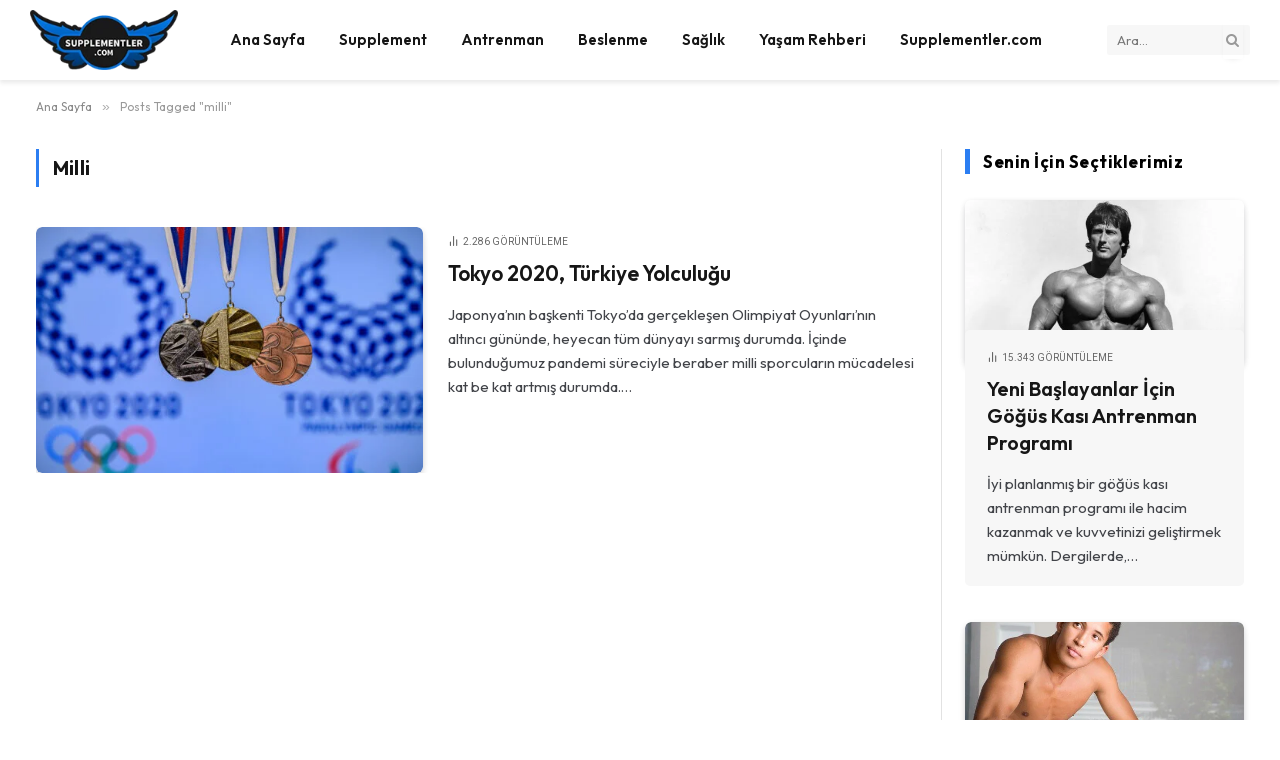

--- FILE ---
content_type: text/html; charset=UTF-8
request_url: https://blog.supplementler.com/etiketler/milli/
body_size: 14721
content:
<!DOCTYPE html>
<html dir="ltr" lang="tr" prefix="og: https://ogp.me/ns#" class="s-light site-s-light">

<head>

	<meta charset="UTF-8" />
	<meta name="viewport" content="width=device-width, initial-scale=1" />
	<title>milli | Supplementler Blog</title><link rel="preload" as="font" href="https://blog.supplementler.com/wp-content/themes/smart-mag/css/icons/fonts/ts-icons.woff2?v3.2" type="font/woff2" crossorigin="anonymous" />

		<!-- All in One SEO 4.9.3 - aioseo.com -->
	<meta name="robots" content="noindex, max-image-preview:large" />
	<meta name="google-site-verification" content="pX5035ynHq4ZB5qEmYJ-zOLveiMq_yRVVq06ZO_EhoE" />
	<link rel="canonical" href="https://blog.supplementler.com/etiketler/milli/" />
	<meta name="generator" content="All in One SEO (AIOSEO) 4.9.3" />
		<script type="application/ld+json" class="aioseo-schema">
			{"@context":"https:\/\/schema.org","@graph":[{"@type":"BreadcrumbList","@id":"https:\/\/blog.supplementler.com\/etiketler\/milli\/#breadcrumblist","itemListElement":[{"@type":"ListItem","@id":"https:\/\/blog.supplementler.com#listItem","position":1,"name":"Ev","item":"https:\/\/blog.supplementler.com","nextItem":{"@type":"ListItem","@id":"https:\/\/blog.supplementler.com\/etiketler\/milli\/#listItem","name":"milli"}},{"@type":"ListItem","@id":"https:\/\/blog.supplementler.com\/etiketler\/milli\/#listItem","position":2,"name":"milli","previousItem":{"@type":"ListItem","@id":"https:\/\/blog.supplementler.com#listItem","name":"Ev"}}]},{"@type":"CollectionPage","@id":"https:\/\/blog.supplementler.com\/etiketler\/milli\/#collectionpage","url":"https:\/\/blog.supplementler.com\/etiketler\/milli\/","name":"milli | Supplementler Blog","inLanguage":"tr-TR","isPartOf":{"@id":"https:\/\/blog.supplementler.com\/#website"},"breadcrumb":{"@id":"https:\/\/blog.supplementler.com\/etiketler\/milli\/#breadcrumblist"}},{"@type":"Organization","@id":"https:\/\/blog.supplementler.com\/#organization","name":"Supplementler Blog","description":"Fitness ve Sa\u011fl\u0131kl\u0131 Ya\u015fam Rehberi","url":"https:\/\/blog.supplementler.com\/","logo":{"@type":"ImageObject","url":"https:\/\/blogsupplementler.mncdn.com\/wp-content\/uploads\/2017\/12\/logo-black.png","@id":"https:\/\/blog.supplementler.com\/etiketler\/milli\/#organizationLogo","width":195,"height":79},"image":{"@id":"https:\/\/blog.supplementler.com\/etiketler\/milli\/#organizationLogo"},"sameAs":["https:\/\/instagram.com\/","https:\/\/pinterest.com\/","https:\/\/youtube.com\/","https:\/\/linkedin.com\/in\/"]},{"@type":"WebSite","@id":"https:\/\/blog.supplementler.com\/#website","url":"https:\/\/blog.supplementler.com\/","name":"Supplementler Blog","description":"Fitness ve Sa\u011fl\u0131kl\u0131 Ya\u015fam Rehberi","inLanguage":"tr-TR","publisher":{"@id":"https:\/\/blog.supplementler.com\/#organization"}}]}
		</script>
		<!-- All in One SEO -->

<link rel='dns-prefetch' href='//fonts.googleapis.com' />
<link rel="alternate" type="application/rss+xml" title="Supplementler Blog &raquo; akışı" href="https://blog.supplementler.com/feed/" />
<link rel="alternate" type="application/rss+xml" title="Supplementler Blog &raquo; yorum akışı" href="https://blog.supplementler.com/comments/feed/" />
<link rel="alternate" type="application/rss+xml" title="Supplementler Blog &raquo; milli etiket akışı" href="https://blog.supplementler.com/etiketler/milli/feed/" />
<style id='wp-img-auto-sizes-contain-inline-css' type='text/css'>
img:is([sizes=auto i],[sizes^="auto," i]){contain-intrinsic-size:3000px 1500px}
/*# sourceURL=wp-img-auto-sizes-contain-inline-css */
</style>
<style id='wp-emoji-styles-inline-css' type='text/css'>

	img.wp-smiley, img.emoji {
		display: inline !important;
		border: none !important;
		box-shadow: none !important;
		height: 1em !important;
		width: 1em !important;
		margin: 0 0.07em !important;
		vertical-align: -0.1em !important;
		background: none !important;
		padding: 0 !important;
	}
/*# sourceURL=wp-emoji-styles-inline-css */
</style>
<link rel='stylesheet' id='wp-block-library-css' href='https://blogsupplementler.mncdn.com/wp-includes/css/dist/block-library/style.min.css?ver=6.9' type='text/css' media='all' />
<style id='classic-theme-styles-inline-css' type='text/css'>
/*! This file is auto-generated */
.wp-block-button__link{color:#fff;background-color:#32373c;border-radius:9999px;box-shadow:none;text-decoration:none;padding:calc(.667em + 2px) calc(1.333em + 2px);font-size:1.125em}.wp-block-file__button{background:#32373c;color:#fff;text-decoration:none}
/*# sourceURL=//blogsupplementler.mncdn.com/wp-includes/css/classic-themes.min.css */
</style>
<link rel='stylesheet' id='aioseo/css/src/vue/standalone/blocks/table-of-contents/global.scss-css' href='https://blogsupplementler.mncdn.com/wp-content/plugins/all-in-one-seo-pack/dist/Lite/assets/css/table-of-contents/global.e90f6d47.css?ver=4.9.3' type='text/css' media='all' />
<style id='global-styles-inline-css' type='text/css'>
:root{--wp--preset--aspect-ratio--square: 1;--wp--preset--aspect-ratio--4-3: 4/3;--wp--preset--aspect-ratio--3-4: 3/4;--wp--preset--aspect-ratio--3-2: 3/2;--wp--preset--aspect-ratio--2-3: 2/3;--wp--preset--aspect-ratio--16-9: 16/9;--wp--preset--aspect-ratio--9-16: 9/16;--wp--preset--color--black: #000000;--wp--preset--color--cyan-bluish-gray: #abb8c3;--wp--preset--color--white: #ffffff;--wp--preset--color--pale-pink: #f78da7;--wp--preset--color--vivid-red: #cf2e2e;--wp--preset--color--luminous-vivid-orange: #ff6900;--wp--preset--color--luminous-vivid-amber: #fcb900;--wp--preset--color--light-green-cyan: #7bdcb5;--wp--preset--color--vivid-green-cyan: #00d084;--wp--preset--color--pale-cyan-blue: #8ed1fc;--wp--preset--color--vivid-cyan-blue: #0693e3;--wp--preset--color--vivid-purple: #9b51e0;--wp--preset--gradient--vivid-cyan-blue-to-vivid-purple: linear-gradient(135deg,rgb(6,147,227) 0%,rgb(155,81,224) 100%);--wp--preset--gradient--light-green-cyan-to-vivid-green-cyan: linear-gradient(135deg,rgb(122,220,180) 0%,rgb(0,208,130) 100%);--wp--preset--gradient--luminous-vivid-amber-to-luminous-vivid-orange: linear-gradient(135deg,rgb(252,185,0) 0%,rgb(255,105,0) 100%);--wp--preset--gradient--luminous-vivid-orange-to-vivid-red: linear-gradient(135deg,rgb(255,105,0) 0%,rgb(207,46,46) 100%);--wp--preset--gradient--very-light-gray-to-cyan-bluish-gray: linear-gradient(135deg,rgb(238,238,238) 0%,rgb(169,184,195) 100%);--wp--preset--gradient--cool-to-warm-spectrum: linear-gradient(135deg,rgb(74,234,220) 0%,rgb(151,120,209) 20%,rgb(207,42,186) 40%,rgb(238,44,130) 60%,rgb(251,105,98) 80%,rgb(254,248,76) 100%);--wp--preset--gradient--blush-light-purple: linear-gradient(135deg,rgb(255,206,236) 0%,rgb(152,150,240) 100%);--wp--preset--gradient--blush-bordeaux: linear-gradient(135deg,rgb(254,205,165) 0%,rgb(254,45,45) 50%,rgb(107,0,62) 100%);--wp--preset--gradient--luminous-dusk: linear-gradient(135deg,rgb(255,203,112) 0%,rgb(199,81,192) 50%,rgb(65,88,208) 100%);--wp--preset--gradient--pale-ocean: linear-gradient(135deg,rgb(255,245,203) 0%,rgb(182,227,212) 50%,rgb(51,167,181) 100%);--wp--preset--gradient--electric-grass: linear-gradient(135deg,rgb(202,248,128) 0%,rgb(113,206,126) 100%);--wp--preset--gradient--midnight: linear-gradient(135deg,rgb(2,3,129) 0%,rgb(40,116,252) 100%);--wp--preset--font-size--small: 13px;--wp--preset--font-size--medium: 20px;--wp--preset--font-size--large: 36px;--wp--preset--font-size--x-large: 42px;--wp--preset--spacing--20: 0.44rem;--wp--preset--spacing--30: 0.67rem;--wp--preset--spacing--40: 1rem;--wp--preset--spacing--50: 1.5rem;--wp--preset--spacing--60: 2.25rem;--wp--preset--spacing--70: 3.38rem;--wp--preset--spacing--80: 5.06rem;--wp--preset--shadow--natural: 6px 6px 9px rgba(0, 0, 0, 0.2);--wp--preset--shadow--deep: 12px 12px 50px rgba(0, 0, 0, 0.4);--wp--preset--shadow--sharp: 6px 6px 0px rgba(0, 0, 0, 0.2);--wp--preset--shadow--outlined: 6px 6px 0px -3px rgb(255, 255, 255), 6px 6px rgb(0, 0, 0);--wp--preset--shadow--crisp: 6px 6px 0px rgb(0, 0, 0);}:where(.is-layout-flex){gap: 0.5em;}:where(.is-layout-grid){gap: 0.5em;}body .is-layout-flex{display: flex;}.is-layout-flex{flex-wrap: wrap;align-items: center;}.is-layout-flex > :is(*, div){margin: 0;}body .is-layout-grid{display: grid;}.is-layout-grid > :is(*, div){margin: 0;}:where(.wp-block-columns.is-layout-flex){gap: 2em;}:where(.wp-block-columns.is-layout-grid){gap: 2em;}:where(.wp-block-post-template.is-layout-flex){gap: 1.25em;}:where(.wp-block-post-template.is-layout-grid){gap: 1.25em;}.has-black-color{color: var(--wp--preset--color--black) !important;}.has-cyan-bluish-gray-color{color: var(--wp--preset--color--cyan-bluish-gray) !important;}.has-white-color{color: var(--wp--preset--color--white) !important;}.has-pale-pink-color{color: var(--wp--preset--color--pale-pink) !important;}.has-vivid-red-color{color: var(--wp--preset--color--vivid-red) !important;}.has-luminous-vivid-orange-color{color: var(--wp--preset--color--luminous-vivid-orange) !important;}.has-luminous-vivid-amber-color{color: var(--wp--preset--color--luminous-vivid-amber) !important;}.has-light-green-cyan-color{color: var(--wp--preset--color--light-green-cyan) !important;}.has-vivid-green-cyan-color{color: var(--wp--preset--color--vivid-green-cyan) !important;}.has-pale-cyan-blue-color{color: var(--wp--preset--color--pale-cyan-blue) !important;}.has-vivid-cyan-blue-color{color: var(--wp--preset--color--vivid-cyan-blue) !important;}.has-vivid-purple-color{color: var(--wp--preset--color--vivid-purple) !important;}.has-black-background-color{background-color: var(--wp--preset--color--black) !important;}.has-cyan-bluish-gray-background-color{background-color: var(--wp--preset--color--cyan-bluish-gray) !important;}.has-white-background-color{background-color: var(--wp--preset--color--white) !important;}.has-pale-pink-background-color{background-color: var(--wp--preset--color--pale-pink) !important;}.has-vivid-red-background-color{background-color: var(--wp--preset--color--vivid-red) !important;}.has-luminous-vivid-orange-background-color{background-color: var(--wp--preset--color--luminous-vivid-orange) !important;}.has-luminous-vivid-amber-background-color{background-color: var(--wp--preset--color--luminous-vivid-amber) !important;}.has-light-green-cyan-background-color{background-color: var(--wp--preset--color--light-green-cyan) !important;}.has-vivid-green-cyan-background-color{background-color: var(--wp--preset--color--vivid-green-cyan) !important;}.has-pale-cyan-blue-background-color{background-color: var(--wp--preset--color--pale-cyan-blue) !important;}.has-vivid-cyan-blue-background-color{background-color: var(--wp--preset--color--vivid-cyan-blue) !important;}.has-vivid-purple-background-color{background-color: var(--wp--preset--color--vivid-purple) !important;}.has-black-border-color{border-color: var(--wp--preset--color--black) !important;}.has-cyan-bluish-gray-border-color{border-color: var(--wp--preset--color--cyan-bluish-gray) !important;}.has-white-border-color{border-color: var(--wp--preset--color--white) !important;}.has-pale-pink-border-color{border-color: var(--wp--preset--color--pale-pink) !important;}.has-vivid-red-border-color{border-color: var(--wp--preset--color--vivid-red) !important;}.has-luminous-vivid-orange-border-color{border-color: var(--wp--preset--color--luminous-vivid-orange) !important;}.has-luminous-vivid-amber-border-color{border-color: var(--wp--preset--color--luminous-vivid-amber) !important;}.has-light-green-cyan-border-color{border-color: var(--wp--preset--color--light-green-cyan) !important;}.has-vivid-green-cyan-border-color{border-color: var(--wp--preset--color--vivid-green-cyan) !important;}.has-pale-cyan-blue-border-color{border-color: var(--wp--preset--color--pale-cyan-blue) !important;}.has-vivid-cyan-blue-border-color{border-color: var(--wp--preset--color--vivid-cyan-blue) !important;}.has-vivid-purple-border-color{border-color: var(--wp--preset--color--vivid-purple) !important;}.has-vivid-cyan-blue-to-vivid-purple-gradient-background{background: var(--wp--preset--gradient--vivid-cyan-blue-to-vivid-purple) !important;}.has-light-green-cyan-to-vivid-green-cyan-gradient-background{background: var(--wp--preset--gradient--light-green-cyan-to-vivid-green-cyan) !important;}.has-luminous-vivid-amber-to-luminous-vivid-orange-gradient-background{background: var(--wp--preset--gradient--luminous-vivid-amber-to-luminous-vivid-orange) !important;}.has-luminous-vivid-orange-to-vivid-red-gradient-background{background: var(--wp--preset--gradient--luminous-vivid-orange-to-vivid-red) !important;}.has-very-light-gray-to-cyan-bluish-gray-gradient-background{background: var(--wp--preset--gradient--very-light-gray-to-cyan-bluish-gray) !important;}.has-cool-to-warm-spectrum-gradient-background{background: var(--wp--preset--gradient--cool-to-warm-spectrum) !important;}.has-blush-light-purple-gradient-background{background: var(--wp--preset--gradient--blush-light-purple) !important;}.has-blush-bordeaux-gradient-background{background: var(--wp--preset--gradient--blush-bordeaux) !important;}.has-luminous-dusk-gradient-background{background: var(--wp--preset--gradient--luminous-dusk) !important;}.has-pale-ocean-gradient-background{background: var(--wp--preset--gradient--pale-ocean) !important;}.has-electric-grass-gradient-background{background: var(--wp--preset--gradient--electric-grass) !important;}.has-midnight-gradient-background{background: var(--wp--preset--gradient--midnight) !important;}.has-small-font-size{font-size: var(--wp--preset--font-size--small) !important;}.has-medium-font-size{font-size: var(--wp--preset--font-size--medium) !important;}.has-large-font-size{font-size: var(--wp--preset--font-size--large) !important;}.has-x-large-font-size{font-size: var(--wp--preset--font-size--x-large) !important;}
:where(.wp-block-post-template.is-layout-flex){gap: 1.25em;}:where(.wp-block-post-template.is-layout-grid){gap: 1.25em;}
:where(.wp-block-term-template.is-layout-flex){gap: 1.25em;}:where(.wp-block-term-template.is-layout-grid){gap: 1.25em;}
:where(.wp-block-columns.is-layout-flex){gap: 2em;}:where(.wp-block-columns.is-layout-grid){gap: 2em;}
:root :where(.wp-block-pullquote){font-size: 1.5em;line-height: 1.6;}
/*# sourceURL=global-styles-inline-css */
</style>
<link rel='stylesheet' id='smartmag-core-css' href='https://blogsupplementler.mncdn.com/wp-content/themes/smart-mag/style.css?ver=10.3.2' type='text/css' media='all' />
<style id='smartmag-core-inline-css' type='text/css'>
:root { --c-main: #2b7ef2;
--c-main-rgb: 43,126,242;
--text-font: "Outfit", system-ui, -apple-system, "Segoe UI", Arial, sans-serif;
--body-font: "Outfit", system-ui, -apple-system, "Segoe UI", Arial, sans-serif;
--main-width: 1480px;
--c-post-meta: #666666;
--c-excerpts: #424449;
--excerpt-size: 15px;
--post-content-gaps: 1.4em; }
.post-title:not(._) { font-weight: 600; }
:root { --wrap-padding: 36px; }
:root { --sidebar-width: 280px; }
.ts-row, .has-el-gap { --sidebar-c-width: calc(var(--sidebar-width) + var(--grid-gutter-h) + var(--sidebar-c-pad)); }
:root { --sidebar-pad: 30px; --sidebar-sep-pad: 30px; }
.smart-head-main { --c-shadow: rgba(114,114,114,0.15); }
.smart-head-main .smart-head-mid { --head-h: 80px; }
.navigation { font-family: var(--body-font); }
.smart-head-main .spc-social { --spc-social-fs: 15px; }
.smart-head-mobile { --search-icon-size: 18px; }
.smart-head-mobile .offcanvas-toggle { transform: scale(.8); }
.upper-footer .block-head .heading { font-family: var(--body-font); }
.post-meta { font-family: "Roboto", system-ui, -apple-system, "Segoe UI", Arial, sans-serif; }
.post-meta .meta-item, .post-meta .text-in { font-size: 10px; font-weight: normal; text-transform: uppercase; }
.post-meta .text-in, .post-meta .post-cat > a { font-size: 10px; }
.post-meta .post-cat > a { font-weight: bold; text-transform: uppercase; }
.s-light .block-wrap.s-dark { --c-post-meta: var(--c-contrast-450); }
.post-meta .post-author > a { color: #595959; }
.s-dark .post-meta .post-author > a { color: #dddddd; }
.post-meta { --p-meta-sep: "\007C"; --p-meta-sep-pad: 7px; }
.post-meta .meta-item:before { transform: scale(1.15); }
.l-post { --media-radius: 6px; }
.cat-labels .category { font-size: 10px; letter-spacing: 0.1em; background-color: var(--c-main); border-radius: 3px; }
.block-head .heading { font-family: var(--body-font); }
.block-head-b .heading { font-family: "Roboto", system-ui, -apple-system, "Segoe UI", Arial, sans-serif; font-size: 19px; font-weight: bold; text-transform: initial; }
.block-head-b { --space-below: 16px; }
.block-head-c { --line-weight: 3px; }
.block-head-c2 { --line-weight: 3px; }
.block-head-f .heading { text-transform: uppercase; }
.block-head-f { --c-border: #ffffff; }
.s-dark .block-head-f { --c-border: #eaeaea; }
.block-head-h { --border-weight: 2px; --c-border: var(--c-main); }
.block-head-i .heading { font-size: 17px; font-weight: bold; }
.block-head-i { --line-weight: 5px; }
.block-head-i .heading { color: #000000; }
.load-button { background-color: var(--c-main); border-radius: 6px; }
.loop-grid .ratio-is-custom { padding-bottom: calc(100% / 1.68); }
.loop-grid-base .post-title { font-size: 18px; }
.loop-grid-sm .post-title { font-size: 17px; }
.has-nums .l-post { --num-font: var(--body-font); }
.has-nums-a .l-post .post-title:before,
.has-nums-b .l-post .content:before { font-size: 26px; font-weight: 500; }
.has-nums-c .l-post .post-title:before,
.has-nums-c .l-post .content:before { font-size: 17px; }
.has-nums:not(.has-nums-c) { --num-color: var(--c-main); }
.has-nums-a .l-post .post-title:before,
.has-nums-b .l-post .content:before { content: counter(ts-loop) "."; }
.loop-list .ratio-is-custom { padding-bottom: calc(100% / 1.575); }
.list-post { --list-p-media-width: 44%; --list-p-media-max-width: 85%; }
.list-post .media:not(i) { --list-p-media-max-width: 44%; }
.loop-small .post-title { font-size: 16px; }
.loop-small .media { width: 36%; max-width: 50%; }
.loop-small .media:not(i) { max-width: 92px; }
.single .featured .ratio-is-custom { padding-bottom: calc(100% / 2); }
.post-meta-single .meta-item, .post-meta-single .text-in { font-size: 11px; }
.entry-content { font-size: 17px; }
.entry-content p { --post-content-gaps: 1.2em; }
.a-wrap-1 { background-color: #02001c; }
@media (min-width: 941px) and (max-width: 1200px) { .ts-row, .has-el-gap { --sidebar-c-width: calc(var(--sidebar-width) + var(--grid-gutter-h) + var(--sidebar-c-pad)); } }
@media (min-width: 768px) and (max-width: 940px) { .ts-contain, .main { padding-left: 35px; padding-right: 35px; }
.layout-boxed-inner { --wrap-padding: 35px; }
:root { --wrap-padding: 35px; } }
@media (max-width: 767px) { .ts-contain, .main { padding-left: 25px; padding-right: 25px; }
.layout-boxed-inner { --wrap-padding: 25px; }
:root { --wrap-padding: 25px; } }
@media (min-width: 940px) and (max-width: 1300px) { :root { --wrap-padding: min(36px, 5vw); } }


/*# sourceURL=smartmag-core-inline-css */
</style>
<link rel='stylesheet' id='smartmag-magnific-popup-css' href='https://blogsupplementler.mncdn.com/wp-content/themes/smart-mag/css/lightbox.css?ver=10.3.2' type='text/css' media='all' />
<link rel='stylesheet' id='smartmag-icons-css' href='https://blogsupplementler.mncdn.com/wp-content/themes/smart-mag/css/icons/icons.css?ver=10.3.2' type='text/css' media='all' />
<link rel='stylesheet' id='smart-mag-child-css' href='https://blogsupplementler.mncdn.com/wp-content/themes/smart-mag-child/style.css?ver=1.0' type='text/css' media='all' />
<link rel='stylesheet' id='smartmag-gfonts-custom-css' href='https://fonts.googleapis.com/css?family=Outfit%3A400%2C500%2C600%2C700%7CRoboto%3A400%2C500%2C600%2C700%2Cbold&#038;display=swap' type='text/css' media='all' />
<script type="9e5c6fdae072a3368dace9fa-text/javascript" src="https://blogsupplementler.mncdn.com/wp-content/plugins/sphere-post-views/assets/js/post-views.js?ver=1.0.1" id="sphere-post-views-js"></script>
<script type="9e5c6fdae072a3368dace9fa-text/javascript" id="sphere-post-views-js-after">
/* <![CDATA[ */
var Sphere_PostViews = {"ajaxUrl":"https:\/\/blog.supplementler.com\/wp-admin\/admin-ajax.php?sphere_post_views=1","sampling":0,"samplingRate":10,"repeatCountDelay":0,"postID":false,"token":"0cc74d0892"}
//# sourceURL=sphere-post-views-js-after
/* ]]> */
</script>
<script type="9e5c6fdae072a3368dace9fa-text/javascript" src="https://blogsupplementler.mncdn.com/wp-includes/js/jquery/jquery.min.js?ver=3.7.1" id="jquery-core-js"></script>
<script type="9e5c6fdae072a3368dace9fa-text/javascript" src="https://blogsupplementler.mncdn.com/wp-includes/js/jquery/jquery-migrate.min.js?ver=3.4.1" id="jquery-migrate-js"></script>
<link rel="https://api.w.org/" href="https://blog.supplementler.com/wp-json/" /><link rel="alternate" title="JSON" type="application/json" href="https://blog.supplementler.com/wp-json/wp/v2/tags/1296" /><link rel="EditURI" type="application/rsd+xml" title="RSD" href="https://blog.supplementler.com/xmlrpc.php?rsd" />
<meta name="generator" content="WordPress 6.9" />
<meta name="robots" content="noindex, follow">
    <!-- Google Tag Manager -->
    <script type="9e5c6fdae072a3368dace9fa-text/javascript">
    (function(w,d,s,l,i){
        w[l]=w[l]||[];
        w[l].push({'gtm.start': new Date().getTime(),event:'gtm.js'});
        var f=d.getElementsByTagName(s)[0],
            j=d.createElement(s),
            dl=l!='dataLayer'?'&l='+l:'';
        j.async=true;
        j.src='https://www.googletagmanager.com/gtm.js?id='+i+dl;
        f.parentNode.insertBefore(j,f);
    })(window,document,'script','dataLayer','GTM-TQH8M5H');
    </script>
    <!-- End Google Tag Manager -->
    
		<script type="9e5c6fdae072a3368dace9fa-text/javascript">
		var BunyadSchemeKey = 'bunyad-scheme';
		(() => {
			const d = document.documentElement;
			const c = d.classList;
			var scheme = localStorage.getItem(BunyadSchemeKey);
			
			if (scheme) {
				d.dataset.origClass = c;
				scheme === 'dark' ? c.remove('s-light', 'site-s-light') : c.remove('s-dark', 'site-s-dark');
				c.add('site-s-' + scheme, 's-' + scheme);
			}
		})();
		</script>
		<meta name="generator" content="Elementor 3.34.1; features: e_font_icon_svg, additional_custom_breakpoints; settings: css_print_method-external, google_font-enabled, font_display-swap">
			<style>
				.e-con.e-parent:nth-of-type(n+4):not(.e-lazyloaded):not(.e-no-lazyload),
				.e-con.e-parent:nth-of-type(n+4):not(.e-lazyloaded):not(.e-no-lazyload) * {
					background-image: none !important;
				}
				@media screen and (max-height: 1024px) {
					.e-con.e-parent:nth-of-type(n+3):not(.e-lazyloaded):not(.e-no-lazyload),
					.e-con.e-parent:nth-of-type(n+3):not(.e-lazyloaded):not(.e-no-lazyload) * {
						background-image: none !important;
					}
				}
				@media screen and (max-height: 640px) {
					.e-con.e-parent:nth-of-type(n+2):not(.e-lazyloaded):not(.e-no-lazyload),
					.e-con.e-parent:nth-of-type(n+2):not(.e-lazyloaded):not(.e-no-lazyload) * {
						background-image: none !important;
					}
				}
			</style>
			<link rel="icon" href="https://blogsupplementler.mncdn.com/wp-content/uploads/2025/10/favicon-150x150.png" sizes="32x32" />
<link rel="icon" href="https://blogsupplementler.mncdn.com/wp-content/uploads/2025/10/favicon-365x365.png" sizes="192x192" />
<link rel="apple-touch-icon" href="https://blogsupplementler.mncdn.com/wp-content/uploads/2025/10/favicon-365x365.png" />
<meta name="msapplication-TileImage" content="https://blogsupplementler.mncdn.com/wp-content/uploads/2025/10/favicon-365x365.png" />
		<style type="text/css" id="wp-custom-css">
			.entry-content {
	padding: 0px;
}

.grid-stylish-post .content {
    background: #f7f7f7;
    margin: 0;
	border-radius: 5px; 
}

.archive-heading, .block-head .heading {
	text-transform: capitalize;
}

.post-content h1, .post-content h2, .post-content h3, .post-content h4, .post-content h5, .post-content h6, .textwidget h1, .textwidget h2, .textwidget h3, .textwidget h4, .textwidget h5, .textwidget h6 {
	margin-top:12px;
	margin-bottom:12px;
}

.site-s-dark.s-dark .grid-stylish-post .content {
	background: #000;
}

.site-s-dark.s-dark .archive-heading, .site-s-dark.s-dark .block-head .heading {
		color: #fff;
}

.site-s-dark.s-dark .lwptoc-light .lwptoc_i {
	color: #fff;
    background: #333;
}

.upper-footer .block-head .heading {
	text-transform: uppercase;
}		</style>
		

</head>

<body class="archive tag tag-milli tag-1296 wp-theme-smart-mag wp-child-theme-smart-mag-child right-sidebar has-lb has-lb-sm ts-img-hov-fade has-sb-sep layout-normal elementor-default elementor-kit-19322">

    <!-- Google Tag Manager (noscript) -->
    <noscript>
        <iframe src="https://www.googletagmanager.com/ns.html?id=GTM-TQH8M5H"
        height="0" width="0" style="display:none;visibility:hidden"></iframe>
    </noscript>
    <!-- End Google Tag Manager (noscript) -->
    

<div class="main-wrap">

	
<div class="off-canvas-backdrop"></div>
<div class="mobile-menu-container off-canvas" id="off-canvas">

	<div class="off-canvas-head">
		<a href="#" class="close">
			<span class="visuallyhidden">Close Menu</span>
			<i class="tsi tsi-times"></i>
		</a>

		<div class="ts-logo">
					</div>
	</div>

	<div class="off-canvas-content">

					<ul class="mobile-menu"></ul>
		
		
		
		<div class="spc-social-block spc-social spc-social-b smart-head-social">
		
			
				<a href="https://www.facebook.com/supplementlercom" class="link service s-facebook" target="_blank" rel="nofollow noopener external noreferrer" data-wpel-link="external">
					<i class="icon tsi tsi-facebook"></i>					<span class="visuallyhidden">Facebook</span>
				</a>
									
			
				<a href="https://x.com/supplementler" class="link service s-twitter" target="_blank" rel="nofollow noopener external noreferrer" data-wpel-link="external">
					<i class="icon tsi tsi-twitter"></i>					<span class="visuallyhidden">X (Twitter)</span>
				</a>
									
			
				<a href="https://www.instagram.com/supplementler" class="link service s-instagram" target="_blank" rel="nofollow noopener external noreferrer" data-wpel-link="external">
					<i class="icon tsi tsi-instagram"></i>					<span class="visuallyhidden">Instagram</span>
				</a>
									
			
		</div>

		
	</div>

</div>
<div class="smart-head smart-head-a smart-head-main" id="smart-head" data-sticky="auto" data-sticky-type="smart" data-sticky-full>
	
	<div class="smart-head-row smart-head-mid is-light smart-head-row-full">

		<div class="inner wrap">

							
				<div class="items items-left ">
					<a href="https://blog.supplementler.com/" title="Supplementler Blog" rel="home noopener noreferrer" class="logo-link ts-logo logo-is-image" data-wpel-link="internal">
		<span>
			
				
					<img src="https://blogsupplementler.mncdn.com/wp-content/uploads/2017/12/logo-black.png" class="logo-image" alt="Supplementler Blog" srcset="https://blogsupplementler.mncdn.com/wp-content/uploads/2017/12/logo-black.png ,https://blogsupplementler.mncdn.com/wp-content/uploads/2016/08/supp_blog_logo.png 2x" width="195" height="79"/>
									 
					</span>
	</a>	<div class="nav-wrap">
		<nav class="navigation navigation-main nav-hov-a">
			<ul id="menu-main-menu" class="menu"><li id="menu-item-19459" class="menu-item menu-item-type-custom menu-item-object-custom menu-item-19459"><a href="/" data-wpel-link="internal" rel="noopener noreferrer">Ana Sayfa</a></li>
<li id="menu-item-19663" class="menu-item menu-item-type-taxonomy menu-item-object-category menu-cat-1 menu-item-19663"><a href="https://blog.supplementler.com/category/supplement/" data-wpel-link="internal" rel="noopener noreferrer">Supplement</a></li>
<li id="menu-item-19658" class="menu-item menu-item-type-taxonomy menu-item-object-category menu-cat-133 menu-item-19658"><a href="https://blog.supplementler.com/category/antrenman/" data-wpel-link="internal" rel="noopener noreferrer">Antrenman</a></li>
<li id="menu-item-19659" class="menu-item menu-item-type-taxonomy menu-item-object-category menu-cat-134 menu-item-19659"><a href="https://blog.supplementler.com/category/beslenme/" data-wpel-link="internal" rel="noopener noreferrer">Beslenme</a></li>
<li id="menu-item-19660" class="menu-item menu-item-type-taxonomy menu-item-object-category menu-cat-853 menu-item-19660"><a href="https://blog.supplementler.com/category/saglik/" data-wpel-link="internal" rel="noopener noreferrer">Sağlık</a></li>
<li id="menu-item-20137" class="menu-item menu-item-type-taxonomy menu-item-object-category menu-cat-1348 menu-item-20137"><a href="https://blog.supplementler.com/category/yasam-rehberi/" data-wpel-link="internal" rel="noopener noreferrer">Yaşam Rehberi</a></li>
<li id="menu-item-19662" class="menu-item menu-item-type-custom menu-item-object-custom menu-item-19662"><a href="https://www.supplementler.com/" data-wpel-link="external" rel="external noopener noreferrer">Supplementler.com</a></li>
</ul>		</nav>
	</div>
				</div>

							
				<div class="items items-center empty">
								</div>

							
				<div class="items items-right ">
				

	<div class="smart-head-search">
		<form role="search" class="search-form" action="https://blog.supplementler.com/" method="get">
			<input type="text" name="s" class="query live-search-query" value="" placeholder="Ara..." autocomplete="off" />
			<button class="search-button" type="submit">
				<i class="tsi tsi-search"></i>
				<span class="visuallyhidden"></span>
			</button>
		</form>
	</div> <!-- .search -->

				</div>

						
		</div>
	</div>

	</div>
<div class="smart-head smart-head-a smart-head-mobile" id="smart-head-mobile" data-sticky="mid" data-sticky-type="smart" data-sticky-full>
	
	<div class="smart-head-row smart-head-mid smart-head-row-3 is-light smart-head-row-full">

		<div class="inner wrap">

							
				<div class="items items-left ">
				
<button class="offcanvas-toggle has-icon" type="button" aria-label="Menu">
	<span class="hamburger-icon hamburger-icon-a">
		<span class="inner"></span>
	</span>
</button>				</div>

							
				<div class="items items-center ">
					<a href="https://blog.supplementler.com/" title="Supplementler Blog" rel="home noopener noreferrer" class="logo-link ts-logo logo-is-image" data-wpel-link="internal">
		<span>
			
				
					<img src="https://blogsupplementler.mncdn.com/wp-content/uploads/2017/12/logo-black.png" class="logo-image" alt="Supplementler Blog" srcset="https://blogsupplementler.mncdn.com/wp-content/uploads/2017/12/logo-black.png ,https://blogsupplementler.mncdn.com/wp-content/uploads/2016/08/supp_blog_logo.png 2x" width="195" height="79"/>
									 
					</span>
	</a>				</div>

							
				<div class="items items-right ">
				
<div class="scheme-switcher has-icon-only">
	<a href="#" class="toggle is-icon toggle-dark" title="Switch to Dark Design - easier on eyes.">
		<i class="icon tsi tsi-moon"></i>
	</a>
	<a href="#" class="toggle is-icon toggle-light" title="Switch to Light Design.">
		<i class="icon tsi tsi-bright"></i>
	</a>
</div>

	<a href="#" class="search-icon has-icon-only is-icon" title="Search">
		<i class="tsi tsi-search"></i>
	</a>

				</div>

						
		</div>
	</div>

	</div>
<nav class="breadcrumbs is-full-width breadcrumbs-a" id="breadcrumb"><div class="inner ts-contain "><span><a href="https://blog.supplementler.com/" data-wpel-link="internal" rel="noopener noreferrer"><span>Ana Sayfa</span></a></span><span class="delim">&raquo;</span><span class="current">Posts Tagged &quot;milli&quot;</span></div></nav>
<div class="main ts-contain cf right-sidebar">
			<div class="ts-row">
			<div class="col-8 main-content">

							<h1 class="archive-heading">
					<span>milli</span>				</h1>
						
					
							
					<section class="block-wrap block-posts-list mb-none has-media-shadows" data-id="1">

				
			<div class="block-content">
					
	<div class="loop loop-list loop-sep loop-list-sep grid grid-1 md:grid-1 sm:grid-1">

				
			
<article class="l-post list-post list-post-on-sm m-pos-left">

	
			<div class="media">

		
			<a href="https://blog.supplementler.com/yasam-rehberi/tokyo-2020-turkiye-yolculugu/" class="image-link media-ratio ratio-is-custom" title="Tokyo 2020, Türkiye Yolculuğu" data-wpel-link="internal" rel="noopener noreferrer"><img fetchpriority="high" width="433" height="275" src="https://blogsupplementler.mncdn.com/wp-content/uploads/2021/07/tokyo_olimpiyat_geneldurum-1024x597.jpg" class="attachment-bunyad-list size-bunyad-list no-lazy skip-lazy wp-post-image" alt="" sizes="(max-width: 433px) 100vw, 433px" title="Tokyo 2020, Türkiye Yolculuğu" decoding="async" srcset="https://blogsupplementler.mncdn.com/wp-content/uploads/2021/07/tokyo_olimpiyat_geneldurum-1024x597.jpg 1024w, https://blogsupplementler.mncdn.com/wp-content/uploads/2021/07/tokyo_olimpiyat_geneldurum-546x319.jpg 546w, https://blogsupplementler.mncdn.com/wp-content/uploads/2021/07/tokyo_olimpiyat_geneldurum-768x448.jpg 768w, https://blogsupplementler.mncdn.com/wp-content/uploads/2021/07/tokyo_olimpiyat_geneldurum-696x406.jpg 696w, https://blogsupplementler.mncdn.com/wp-content/uploads/2021/07/tokyo_olimpiyat_geneldurum-1068x623.jpg 1068w, https://blogsupplementler.mncdn.com/wp-content/uploads/2021/07/tokyo_olimpiyat_geneldurum-720x420.jpg 720w, https://blogsupplementler.mncdn.com/wp-content/uploads/2021/07/tokyo_olimpiyat_geneldurum.jpg 1200w" /></a>			
			
			
			
		
		</div>
	

	
		<div class="content">

			<div class="post-meta post-meta-a"><div class="post-meta-items meta-above"><span title="2286 İçerik Görüntüleme" class="meta-item post-views has-icon"><i class="tsi tsi-bar-chart-2"></i>2.286 <span>Görüntüleme</span></span></div><h2 class="is-title post-title"><a href="https://blog.supplementler.com/yasam-rehberi/tokyo-2020-turkiye-yolculugu/" data-wpel-link="internal" rel="noopener noreferrer">Tokyo 2020, Türkiye Yolculuğu</a></h2></div>			
						
				<div class="excerpt">
					<p>Japonya’nın başkenti Tokyo’da gerçekleşen Olimpiyat Oyunları’nın altıncı gününde, heyecan tüm dünyayı sarmış durumda. İçinde bulunduğumuz pandemi süreciyle beraber milli sporcuların mücadelesi kat be kat artmış durumda.&hellip;</p>
				</div>
			
			
			
		</div>

	
</article>
		
	</div>

	

	<nav class="main-pagination pagination-numbers" data-type="numbers">
			</nav>


				</div>

		</section>
		
			</div>
			
					
	
	<aside class="col-4 main-sidebar has-sep" data-sticky="1">
	
			<div class="inner theiaStickySidebar">
		
			
		<div id="smartmag-block-grid-2" class="widget ts-block-widget smartmag-widget-grid">		
		<div class="block">
					<section class="block-wrap block-grid block-sc mb-none has-media-shadows" data-id="2">

			<div class="widget-title block-head block-head-ac block-head block-head-ac block-head-i is-left has-style"><h5 class="heading">Senin İçin Seçtiklerimiz</h5></div>	
			<div class="block-content">
					
	<div class="loop loop-grid loop-grid-stylish grid grid-1 md:grid-1 xs:grid-1">

					
<article class="l-post grid-post grid-stylish-post">

	
			<div class="media">

		
			<a href="https://blog.supplementler.com/antrenman/yeni-baslayanlar-icin-gogus-kasi-antrenman-programi/" class="image-link media-ratio ratio-is-custom" title="Yeni Başlayanlar İçin Göğüs Kası Antrenman Programı" data-wpel-link="internal" rel="noopener noreferrer"><img width="465" height="277" src="https://blogsupplementler.mncdn.com/wp-content/uploads/2017/01/Frank_Zane-content-2.jpg" class="attachment-large size-large wp-post-image" alt="" sizes="(max-width: 465px) 100vw, 465px" title="Yeni Başlayanlar İçin Göğüs Kası Antrenman Programı" decoding="async" srcset="https://blogsupplementler.mncdn.com/wp-content/uploads/2017/01/Frank_Zane-content-2.jpg 815w, https://blogsupplementler.mncdn.com/wp-content/uploads/2017/01/Frank_Zane-content-2-546x308.jpg 546w, https://blogsupplementler.mncdn.com/wp-content/uploads/2017/01/Frank_Zane-content-2-768x433.jpg 768w, https://blogsupplementler.mncdn.com/wp-content/uploads/2017/01/Frank_Zane-content-2-30x17.jpg 30w" /></a>			
			
			
			
		
		</div>
	

	
		<div class="content">

			<div class="post-meta post-meta-a"><div class="post-meta-items meta-above"><span title="15343 İçerik Görüntüleme" class="meta-item post-views has-icon"><i class="tsi tsi-bar-chart-2"></i>15.343 <span>Görüntüleme</span></span></div><h2 class="is-title post-title"><a href="https://blog.supplementler.com/antrenman/yeni-baslayanlar-icin-gogus-kasi-antrenman-programi/" data-wpel-link="internal" rel="noopener noreferrer">Yeni Başlayanlar İçin Göğüs Kası Antrenman Programı</a></h2></div>			
						
				<div class="excerpt">
					<p>İyi planlanmış bir göğüs kası antrenman programı ile hacim kazanmak ve kuvvetinizi geliştirmek mümkün. Dergilerde,&hellip;</p>
				</div>
			
			
			
		</div>

	
</article>					
<article class="l-post grid-post grid-stylish-post">

	
			<div class="media">

		
			<a href="https://blog.supplementler.com/beslenme/kalori-kisitlama-rutini-hizli-yag-yakin/" class="image-link media-ratio ratio-is-custom" title="Kalori Kısıtlama Rutini: Hızlı Yağ Yakın!" data-wpel-link="internal" rel="noopener noreferrer"><img loading="lazy" width="465" height="277" src="https://blogsupplementler.mncdn.com/wp-content/uploads/2016/06/Kalori-Kisitlama-Rutini.jpg" class="attachment-large size-large wp-post-image" alt="" sizes="(max-width: 465px) 100vw, 465px" title="Kalori Kısıtlama Rutini: Hızlı Yağ Yakın!" decoding="async" srcset="https://blogsupplementler.mncdn.com/wp-content/uploads/2016/06/Kalori-Kisitlama-Rutini.jpg 800w, https://blogsupplementler.mncdn.com/wp-content/uploads/2016/06/Kalori-Kisitlama-Rutini-546x358.jpg 546w, https://blogsupplementler.mncdn.com/wp-content/uploads/2016/06/Kalori-Kisitlama-Rutini-165x109.jpg 165w, https://blogsupplementler.mncdn.com/wp-content/uploads/2016/06/Kalori-Kisitlama-Rutini-179x116.jpg 179w" /></a>			
			
			
			
		
		</div>
	

	
		<div class="content">

			<div class="post-meta post-meta-a"><div class="post-meta-items meta-above"><span title="3676 İçerik Görüntüleme" class="meta-item post-views has-icon"><i class="tsi tsi-bar-chart-2"></i>3.676 <span>Görüntüleme</span></span></div><h2 class="is-title post-title"><a href="https://blog.supplementler.com/beslenme/kalori-kisitlama-rutini-hizli-yag-yakin/" data-wpel-link="internal" rel="noopener noreferrer">Kalori Kısıtlama Rutini: Hızlı Yağ Yakın!</a></h2></div>			
						
				<div class="excerpt">
					<p>İster inanın ister inanmayın ama beslenmenize 16 saat ara vermek yağ yakımınızı  hızlandırabilir. Yazımızı okuyun&hellip;</p>
				</div>
			
			
			
		</div>

	
</article>					
<article class="l-post grid-post grid-stylish-post">

	
			<div class="media">

		
			<a href="https://blog.supplementler.com/beslenme/basarili-bir-beslenme-programinin-5-anahtar-noktasi/" class="image-link media-ratio ratio-is-custom" title="Başarılı Bir Beslenme Programının 5 Anahtar Noktası" data-wpel-link="internal" rel="noopener noreferrer"><img loading="lazy" width="465" height="277" src="https://blogsupplementler.mncdn.com/wp-content/uploads/2016/04/basarili-beslenme-programi.jpg" class="attachment-large size-large wp-post-image" alt="basarili-beslenme-programi" sizes="(max-width: 465px) 100vw, 465px" title="Başarılı Bir Beslenme Programının 5 Anahtar Noktası" decoding="async" srcset="https://blogsupplementler.mncdn.com/wp-content/uploads/2016/04/basarili-beslenme-programi.jpg 800w, https://blogsupplementler.mncdn.com/wp-content/uploads/2016/04/basarili-beslenme-programi-546x365.jpg 546w, https://blogsupplementler.mncdn.com/wp-content/uploads/2016/04/basarili-beslenme-programi-165x109.jpg 165w, https://blogsupplementler.mncdn.com/wp-content/uploads/2016/04/basarili-beslenme-programi-765x510.jpg 765w" /></a>			
			
			
			
		
		</div>
	

	
		<div class="content">

			<div class="post-meta post-meta-a"><div class="post-meta-items meta-above"><span title="4626 İçerik Görüntüleme" class="meta-item post-views has-icon"><i class="tsi tsi-bar-chart-2"></i>4.626 <span>Görüntüleme</span></span></div><h2 class="is-title post-title"><a href="https://blog.supplementler.com/beslenme/basarili-bir-beslenme-programinin-5-anahtar-noktasi/" data-wpel-link="internal" rel="noopener noreferrer">Başarılı Bir Beslenme Programının 5 Anahtar Noktası</a></h2></div>			
						
				<div class="excerpt">
					<p>Başarılı bir beslenme programı sayesinde sağlıklı bir şekilde ve enerjinizi daha verimli kullanarak hedeflerinize kısa&hellip;</p>
				</div>
			
			
			
		</div>

	
</article>					
<article class="l-post grid-post grid-stylish-post">

	
			<div class="media">

		
			<a href="https://blog.supplementler.com/beslenme/yazin-kas-gelisiminizi-destekleyecek-7-besin/" class="image-link media-ratio ratio-is-custom" title="Yazın Kas Gelişiminizi Destekleyecek 7 Besin" data-wpel-link="internal" rel="noopener noreferrer"><img loading="lazy" width="465" height="277" src="https://blogsupplementler.mncdn.com/wp-content/uploads/2015/05/SOMON.jpg" class="attachment-large size-large wp-post-image" alt="" sizes="(max-width: 465px) 100vw, 465px" title="Yazın Kas Gelişiminizi Destekleyecek 7 Besin" decoding="async" srcset="https://blogsupplementler.mncdn.com/wp-content/uploads/2015/05/SOMON.jpg 600w, https://blogsupplementler.mncdn.com/wp-content/uploads/2015/05/SOMON-438x365.jpg 438w" /></a>			
			
			
			
		
		</div>
	

	
		<div class="content">

			<div class="post-meta post-meta-a"><div class="post-meta-items meta-above"><span title="2544 İçerik Görüntüleme" class="meta-item post-views has-icon"><i class="tsi tsi-bar-chart-2"></i>2.544 <span>Görüntüleme</span></span></div><h2 class="is-title post-title"><a href="https://blog.supplementler.com/beslenme/yazin-kas-gelisiminizi-destekleyecek-7-besin/" data-wpel-link="internal" rel="noopener noreferrer">Yazın Kas Gelişiminizi Destekleyecek 7 Besin</a></h2></div>			
						
				<div class="excerpt">
					<p>Kış ayları geride kaldı. Baharın gelmesiyle beraber; daha güneşli ve parlak günler ve kas gelişimimizi arttıracak&hellip;</p>
				</div>
			
			
			
		</div>

	
</article>					
<article class="l-post grid-post grid-stylish-post">

	
			<div class="media">

		
			<a href="https://blog.supplementler.com/yasam-rehberi/canavar-arabalar-istanbulda/" class="image-link media-ratio ratio-is-custom" title="Canavar Arabalar İstanbul&#8217;da!" data-wpel-link="internal" rel="noopener noreferrer"><img loading="lazy" width="465" height="277" src="https://blogsupplementler.mncdn.com/wp-content/uploads/2015/01/canavar-arabalar.jpg" class="attachment-large size-large wp-post-image" alt="" sizes="(max-width: 465px) 100vw, 465px" title="Canavar Arabalar İstanbul&#8217;da!" decoding="async" srcset="https://blogsupplementler.mncdn.com/wp-content/uploads/2015/01/canavar-arabalar.jpg 1000w, https://blogsupplementler.mncdn.com/wp-content/uploads/2015/01/canavar-arabalar-482x365.jpg 482w" /></a>			
			
			
			
		
		</div>
	

	
		<div class="content">

			<div class="post-meta post-meta-a"><div class="post-meta-items meta-above"><span title="4052 İçerik Görüntüleme" class="meta-item post-views has-icon"><i class="tsi tsi-bar-chart-2"></i>4.052 <span>Görüntüleme</span></span></div><h2 class="is-title post-title"><a href="https://blog.supplementler.com/yasam-rehberi/canavar-arabalar-istanbulda/" data-wpel-link="internal" rel="noopener noreferrer">Canavar Arabalar İstanbul&#8217;da!</a></h2></div>			
						
				<div class="excerpt">
					<p>Her yaştan adrenalin ve otomobil tutkunları, Monster Hot Wheels araçları olan Canavar Arabalar etkinliğinde buluşacak&hellip;</p>
				</div>
			
			
			
		</div>

	
</article>					
<article class="l-post grid-post grid-stylish-post">

	
			<div class="media">

		
			<a href="https://blog.supplementler.com/supplement/gainer-mi-protein-tozu-mu/" class="image-link media-ratio ratio-is-custom" title="Gainer mı Protein Tozu mu? Kilo ve Kas İçin Hangisi?" data-wpel-link="internal" rel="noopener noreferrer"><img loading="lazy" width="465" height="277" src="https://blogsupplementler.mncdn.com/wp-content/uploads/2025/03/Gainer-mi-Protein-Tozu-mu-1024x597.jpg" class="attachment-large size-large wp-post-image" alt="" sizes="(max-width: 465px) 100vw, 465px" title="Gainer mı Protein Tozu mu? Kilo ve Kas İçin Hangisi?" decoding="async" srcset="https://blogsupplementler.mncdn.com/wp-content/uploads/2025/03/Gainer-mi-Protein-Tozu-mu-1024x597.jpg 1024w, https://blogsupplementler.mncdn.com/wp-content/uploads/2025/03/Gainer-mi-Protein-Tozu-mu-546x319.jpg 546w, https://blogsupplementler.mncdn.com/wp-content/uploads/2025/03/Gainer-mi-Protein-Tozu-mu-768x448.jpg 768w, https://blogsupplementler.mncdn.com/wp-content/uploads/2025/03/Gainer-mi-Protein-Tozu-mu-720x420.jpg 720w, https://blogsupplementler.mncdn.com/wp-content/uploads/2025/03/Gainer-mi-Protein-Tozu-mu-150x88.jpg 150w, https://blogsupplementler.mncdn.com/wp-content/uploads/2025/03/Gainer-mi-Protein-Tozu-mu-300x175.jpg 300w, https://blogsupplementler.mncdn.com/wp-content/uploads/2025/03/Gainer-mi-Protein-Tozu-mu-696x406.jpg 696w, https://blogsupplementler.mncdn.com/wp-content/uploads/2025/03/Gainer-mi-Protein-Tozu-mu-1068x623.jpg 1068w, https://blogsupplementler.mncdn.com/wp-content/uploads/2025/03/Gainer-mi-Protein-Tozu-mu.jpg 1200w" /></a>			
			
			
			
		
		</div>
	

	
		<div class="content">

			<div class="post-meta post-meta-a"><div class="post-meta-items meta-above"><span title="1600 İçerik Görüntüleme" class="meta-item post-views has-icon"><i class="tsi tsi-bar-chart-2"></i>1.600 <span>Görüntüleme</span></span></div><h2 class="is-title post-title"><a href="https://blog.supplementler.com/supplement/gainer-mi-protein-tozu-mu/" data-wpel-link="internal" rel="noopener noreferrer">Gainer mı Protein Tozu mu? Kilo ve Kas İçin Hangisi?</a></h2></div>			
						
				<div class="excerpt">
					<p>Sağlıklı bir vücut yapısı oluşturmak ve fitness hedeflerine ulaşmak için beslenme büyük bir önem taşır.&hellip;</p>
				</div>
			
			
			
		</div>

	
</article>		
	</div>

		
			</div>

		</section>
				</div>

		</div>		</div>
	
	</aside>
	
			
		</div>
	</div>

			<footer class="main-footer cols-gap-lg footer-classic s-dark">

						<div class="upper-footer classic-footer-upper">
			<div class="ts-contain wrap">
		
							<div class="widgets row cf">
					
		<div class="widget col-4 ts-block-widget smartmag-widget-posts-small">		
		<div class="block">
					<section class="block-wrap block-posts-small block-sc mb-none has-media-shadows" data-id="3">

			<div class="widget-title block-head block-head-ac block-head block-head-ac block-head-h is-left has-style"><h5 class="heading">En Popüler</h5></div>	
			<div class="block-content">
				
	<div class="loop loop-small loop-small-a loop-sep loop-small-sep grid grid-1 md:grid-1 sm:grid-1 xs:grid-1">

					
<article class="l-post small-post small-a-post m-pos-left">

	
			<div class="media">

		
			<a href="https://blog.supplementler.com/antrenman/yeni-baslayanlar-icin-4-haftalik-antrenman-programi/" class="image-link media-ratio ratio-4-3" title="Spora Yeni Başlayanlar İçin 4 Haftalık Antrenman Programı" data-wpel-link="internal" rel="noopener noreferrer"><img loading="lazy" width="175" height="131" src="https://blogsupplementler.mncdn.com/wp-content/uploads/2020/01/shoulder-press-546x365.jpg" class="attachment-medium size-medium wp-post-image" alt="" sizes="(max-width: 175px) 100vw, 175px" title="Spora Yeni Başlayanlar İçin 4 Haftalık Antrenman Programı" decoding="async" srcset="https://blogsupplementler.mncdn.com/wp-content/uploads/2020/01/shoulder-press-546x365.jpg 546w, https://blogsupplementler.mncdn.com/wp-content/uploads/2020/01/shoulder-press-768x512.jpg 768w, https://blogsupplementler.mncdn.com/wp-content/uploads/2020/01/shoulder-press-765x510.jpg 765w, https://blogsupplementler.mncdn.com/wp-content/uploads/2020/01/shoulder-press.jpg 1000w" /></a>			
			
			
			
		
		</div>
	

	
		<div class="content">

			<div class="post-meta post-meta-a post-meta-left has-below"><h4 class="is-title post-title"><a href="https://blog.supplementler.com/antrenman/yeni-baslayanlar-icin-4-haftalik-antrenman-programi/" data-wpel-link="internal" rel="noopener noreferrer">Spora Yeni Başlayanlar İçin 4 Haftalık Antrenman Programı</a></h4><div class="post-meta-items meta-below"><span class="meta-item has-next-icon date"><span class="date-link"><time class="post-date" datetime="2022-01-03T12:00:00+03:00">3 Ocak 2022</time></span></span><span title="309649 İçerik Görüntüleme" class="meta-item post-views has-icon"><i class="tsi tsi-bar-chart-2"></i>310K <span>Görüntüleme</span></span></div></div>			
			
			
		</div>

	
</article>	
					
<article class="l-post small-post small-a-post m-pos-left">

	
			<div class="media">

		
			<a href="https://blog.supplementler.com/supplement/kas-kutlenizi-artirmak-icin-ihtiyaciniz-olan-11-supplement/" class="image-link media-ratio ratio-4-3" title="Kas Kütlenizi Artırmak için İhtiyacınız Olan 11 Supplement" data-wpel-link="internal" rel="noopener noreferrer"><img loading="lazy" width="175" height="131" src="https://blogsupplementler.mncdn.com/wp-content/uploads/2014/12/kas-kutlenizi-artirmak-icin-ihtiyaciniz-olan-11-supplement1-546x365.jpg" class="attachment-medium size-medium wp-post-image" alt="" sizes="(max-width: 175px) 100vw, 175px" title="Kas Kütlenizi Artırmak için İhtiyacınız Olan 11 Supplement" decoding="async" srcset="https://blogsupplementler.mncdn.com/wp-content/uploads/2014/12/kas-kutlenizi-artirmak-icin-ihtiyaciniz-olan-11-supplement1-546x365.jpg 546w, https://blogsupplementler.mncdn.com/wp-content/uploads/2014/12/kas-kutlenizi-artirmak-icin-ihtiyaciniz-olan-11-supplement1-274x183.jpg 274w, https://blogsupplementler.mncdn.com/wp-content/uploads/2014/12/kas-kutlenizi-artirmak-icin-ihtiyaciniz-olan-11-supplement1-80x54.jpg 80w, https://blogsupplementler.mncdn.com/wp-content/uploads/2014/12/kas-kutlenizi-artirmak-icin-ihtiyaciniz-olan-11-supplement1-359x240.jpg 359w, https://blogsupplementler.mncdn.com/wp-content/uploads/2014/12/kas-kutlenizi-artirmak-icin-ihtiyaciniz-olan-11-supplement1-266x179.jpg 266w, https://blogsupplementler.mncdn.com/wp-content/uploads/2014/12/kas-kutlenizi-artirmak-icin-ihtiyaciniz-olan-11-supplement1-347x233.jpg 347w, https://blogsupplementler.mncdn.com/wp-content/uploads/2014/12/kas-kutlenizi-artirmak-icin-ihtiyaciniz-olan-11-supplement1-765x510.jpg 765w, https://blogsupplementler.mncdn.com/wp-content/uploads/2014/12/kas-kutlenizi-artirmak-icin-ihtiyaciniz-olan-11-supplement1-81x55.jpg 81w, https://blogsupplementler.mncdn.com/wp-content/uploads/2014/12/kas-kutlenizi-artirmak-icin-ihtiyaciniz-olan-11-supplement1.jpg 1000w" /></a>			
			
			
			
		
		</div>
	

	
		<div class="content">

			<div class="post-meta post-meta-a post-meta-left has-below"><h4 class="is-title post-title"><a href="https://blog.supplementler.com/supplement/kas-kutlenizi-artirmak-icin-ihtiyaciniz-olan-11-supplement/" data-wpel-link="internal" rel="noopener noreferrer">Kas Kütlenizi Artırmak için İhtiyacınız Olan 11 Supplement</a></h4><div class="post-meta-items meta-below"><span class="meta-item has-next-icon date"><span class="date-link"><time class="post-date" datetime="2020-07-07T09:00:16+03:00">7 Temmuz 2020</time></span></span><span title="248540 İçerik Görüntüleme" class="meta-item post-views has-icon"><i class="tsi tsi-bar-chart-2"></i>249K <span>Görüntüleme</span></span></div></div>			
			
			
		</div>

	
</article>	
					
<article class="l-post small-post small-a-post m-pos-left">

	
			<div class="media">

		
			<a href="https://blog.supplementler.com/antrenman/kol-kaslarinizin-gelismemesinin-6-nedeni/" class="image-link media-ratio ratio-4-3" title="Kol Kaslarınızın Gelişmemesinin 6 Nedeni" data-wpel-link="internal" rel="noopener noreferrer"><img loading="lazy" width="175" height="131" src="https://blogsupplementler.mncdn.com/wp-content/uploads/2015/03/kol-kası-2-516x365.jpg" class="attachment-medium size-medium wp-post-image" alt="" sizes="(max-width: 175px) 100vw, 175px" title="Kol Kaslarınızın Gelişmemesinin 6 Nedeni" decoding="async" srcset="https://blogsupplementler.mncdn.com/wp-content/uploads/2015/03/kol-kası-2-516x365.jpg 516w, https://blogsupplementler.mncdn.com/wp-content/uploads/2015/03/kol-kası-2.jpg 800w" /></a>			
			
			
			
		
		</div>
	

	
		<div class="content">

			<div class="post-meta post-meta-a post-meta-left has-below"><h4 class="is-title post-title"><a href="https://blog.supplementler.com/antrenman/kol-kaslarinizin-gelismemesinin-6-nedeni/" data-wpel-link="internal" rel="noopener noreferrer">Kol Kaslarınızın Gelişmemesinin 6 Nedeni</a></h4><div class="post-meta-items meta-below"><span class="meta-item has-next-icon date"><span class="date-link"><time class="post-date" datetime="2015-03-07T12:54:54+03:00">7 Mart 2015</time></span></span><span title="199618 İçerik Görüntüleme" class="meta-item post-views has-icon"><i class="tsi tsi-bar-chart-2"></i>200K <span>Görüntüleme</span></span></div></div>			
			
			
		</div>

	
</article>	
		
	</div>

					</div>

		</section>
				</div>

		</div>
		<div class="widget col-4 ts-block-widget smartmag-widget-posts-small">		
		<div class="block">
					<section class="block-wrap block-posts-small block-sc mb-none has-media-shadows" data-id="4">

			<div class="widget-title block-head block-head-ac block-head block-head-ac block-head-h is-left has-style"><h5 class="heading">Son Eklenenler</h5></div>	
			<div class="block-content">
				
	<div class="loop loop-small loop-small-a loop-sep loop-small-sep grid grid-1 md:grid-1 sm:grid-1 xs:grid-1">

					
<article class="l-post small-post small-a-post m-pos-left">

	
			<div class="media">

		
			<a href="https://blog.supplementler.com/antrenman/boyun-kasi-gelistirme/" class="image-link media-ratio ratio-4-3" title="Boyun Kasları Nasıl Geliştirilir? Evde Boyun Kası Geliştirme Hareketleri" data-wpel-link="internal" rel="noopener noreferrer"><img loading="lazy" width="175" height="131" src="https://blogsupplementler.mncdn.com/wp-content/uploads/2026/01/boyun-kasi-gelistirme-546x319.webp" class="attachment-medium size-medium wp-post-image" alt="" sizes="(max-width: 175px) 100vw, 175px" title="Boyun Kasları Nasıl Geliştirilir? Evde Boyun Kası Geliştirme Hareketleri" decoding="async" srcset="https://blogsupplementler.mncdn.com/wp-content/uploads/2026/01/boyun-kasi-gelistirme-546x319.webp 546w, https://blogsupplementler.mncdn.com/wp-content/uploads/2026/01/boyun-kasi-gelistirme-1024x597.webp 1024w, https://blogsupplementler.mncdn.com/wp-content/uploads/2026/01/boyun-kasi-gelistirme-768x448.webp 768w, https://blogsupplementler.mncdn.com/wp-content/uploads/2026/01/boyun-kasi-gelistirme-450x263.webp 450w, https://blogsupplementler.mncdn.com/wp-content/uploads/2026/01/boyun-kasi-gelistirme.webp 1200w" /></a>			
			
			
			
		
		</div>
	

	
		<div class="content">

			<div class="post-meta post-meta-a post-meta-left"><h4 class="is-title post-title"><a href="https://blog.supplementler.com/antrenman/boyun-kasi-gelistirme/" data-wpel-link="internal" rel="noopener noreferrer">Boyun Kasları Nasıl Geliştirilir? Evde Boyun Kası Geliştirme Hareketleri</a></h4></div>			
			
			
		</div>

	
</article>	
					
<article class="l-post small-post small-a-post m-pos-left">

	
			<div class="media">

		
			<a href="https://blog.supplementler.com/antrenman/bulgarian-split-squat-nasil-yapilir/" class="image-link media-ratio ratio-4-3" title="Bulgarian Split Squat Nasıl Yapılır? Nereyi Çalıştırır?" data-wpel-link="internal" rel="noopener noreferrer"><img loading="lazy" width="175" height="131" src="https://blogsupplementler.mncdn.com/wp-content/uploads/2026/01/bulgarian-split-squat-546x319.webp" class="attachment-medium size-medium wp-post-image" alt="" sizes="(max-width: 175px) 100vw, 175px" title="Bulgarian Split Squat Nasıl Yapılır? Nereyi Çalıştırır?" decoding="async" srcset="https://blogsupplementler.mncdn.com/wp-content/uploads/2026/01/bulgarian-split-squat-546x319.webp 546w, https://blogsupplementler.mncdn.com/wp-content/uploads/2026/01/bulgarian-split-squat-1024x597.webp 1024w, https://blogsupplementler.mncdn.com/wp-content/uploads/2026/01/bulgarian-split-squat-768x448.webp 768w, https://blogsupplementler.mncdn.com/wp-content/uploads/2026/01/bulgarian-split-squat-450x263.webp 450w, https://blogsupplementler.mncdn.com/wp-content/uploads/2026/01/bulgarian-split-squat.webp 1200w" /></a>			
			
			
			
		
		</div>
	

	
		<div class="content">

			<div class="post-meta post-meta-a post-meta-left"><h4 class="is-title post-title"><a href="https://blog.supplementler.com/antrenman/bulgarian-split-squat-nasil-yapilir/" data-wpel-link="internal" rel="noopener noreferrer">Bulgarian Split Squat Nasıl Yapılır? Nereyi Çalıştırır?</a></h4></div>			
			
			
		</div>

	
</article>	
					
<article class="l-post small-post small-a-post m-pos-left">

	
			<div class="media">

		
			<a href="https://blog.supplementler.com/supplement/seytan-pencesi-nedir/" class="image-link media-ratio ratio-4-3" title="Şeytan Pençesi Nedir? Ne İşe Yarar? Faydaları ve Zararları" data-wpel-link="internal" rel="noopener noreferrer"><img loading="lazy" width="175" height="131" src="https://blogsupplementler.mncdn.com/wp-content/uploads/2026/01/seytan-pencesi-546x319.webp" class="attachment-medium size-medium wp-post-image" alt="" sizes="(max-width: 175px) 100vw, 175px" title="Şeytan Pençesi Nedir? Ne İşe Yarar? Faydaları ve Zararları" decoding="async" srcset="https://blogsupplementler.mncdn.com/wp-content/uploads/2026/01/seytan-pencesi-546x319.webp 546w, https://blogsupplementler.mncdn.com/wp-content/uploads/2026/01/seytan-pencesi-1024x597.webp 1024w, https://blogsupplementler.mncdn.com/wp-content/uploads/2026/01/seytan-pencesi-768x448.webp 768w, https://blogsupplementler.mncdn.com/wp-content/uploads/2026/01/seytan-pencesi-450x263.webp 450w, https://blogsupplementler.mncdn.com/wp-content/uploads/2026/01/seytan-pencesi.webp 1200w" /></a>			
			
			
			
		
		</div>
	

	
		<div class="content">

			<div class="post-meta post-meta-a post-meta-left"><h4 class="is-title post-title"><a href="https://blog.supplementler.com/supplement/seytan-pencesi-nedir/" data-wpel-link="internal" rel="noopener noreferrer">Şeytan Pençesi Nedir? Ne İşe Yarar? Faydaları ve Zararları</a></h4></div>			
			
			
		</div>

	
</article>	
		
	</div>

					</div>

		</section>
				</div>

		</div><div class="widget col-4 widget-social-b"><div class="widget-title block-head block-head-ac block-head block-head-ac block-head-h is-left has-style"><h5 class="heading">BİZİ TAKİP EDİN!</h5></div>		<div class="spc-social-follow spc-social-follow-c spc-social-colors spc-social-colored spc-social-follow-split">
			<ul class="services grid grid-2 md:grid-4 sm:grid-2" itemscope itemtype="http://schema.org/Organization">
				<link itemprop="url" href="https://blog.supplementler.com/">
								
				<li class="service-wrap">

					<a href="https://www.facebook.com/supplementlercom" class="service service-link s-facebook" target="_blank" itemprop="sameAs" rel="nofollow noopener external noreferrer" data-wpel-link="external">
						<i class="the-icon tsi tsi-facebook"></i>
						<span class="label">Facebook</span>

							
					</a>

				</li>
				
								
				<li class="service-wrap">

					<a href="https://www.youtube.com/user/supplementler1" class="service service-link s-youtube" target="_blank" itemprop="sameAs" rel="nofollow noopener external noreferrer" data-wpel-link="external">
						<i class="the-icon tsi tsi-youtube-play"></i>
						<span class="label">YouTube</span>

							
					</a>

				</li>
				
								
				<li class="service-wrap">

					<a href="https://www.tiktok.com/@supplementler.com" class="service service-link s-tiktok" target="_blank" itemprop="sameAs" rel="nofollow noopener external noreferrer" data-wpel-link="external">
						<i class="the-icon tsi tsi-tiktok"></i>
						<span class="label">TikTok</span>

							
					</a>

				</li>
				
								
				<li class="service-wrap">

					<a href="https://x.com/supplementler" class="service service-link s-twitter" target="_blank" itemprop="sameAs" rel="nofollow noopener external noreferrer" data-wpel-link="external">
						<i class="the-icon tsi tsi-twitter"></i>
						<span class="label">Twitter</span>

							
					</a>

				</li>
				
								
				<li class="service-wrap">

					<a href="https://www.instagram.com/supplementler" class="service service-link s-instagram" target="_blank" itemprop="sameAs" rel="nofollow noopener external noreferrer" data-wpel-link="external">
						<i class="the-icon tsi tsi-instagram"></i>
						<span class="label">Instagram</span>

							
					</a>

				</li>
				
								
				<li class="service-wrap">

					<a href="https://www.linkedin.com/company/supplementler-com" class="service service-link s-linkedin" target="_blank" itemprop="sameAs" rel="nofollow noopener external noreferrer" data-wpel-link="external">
						<i class="the-icon tsi tsi-linkedin"></i>
						<span class="label">LinkedIn</span>

							
					</a>

				</li>
				
							</ul>
		</div>
		
		</div>				</div>
					
			</div>
		</div>
		
	
			<div class="lower-footer classic-footer-lower">
			<div class="ts-contain wrap">
				<div class="inner">

					<div class="copyright">
						2025 © Supplementler.com Tüm Hakları Saklıdır					</div>
					
									</div>
			</div>
		</div>		
			</footer>
		
	
</div><!-- .main-wrap -->



	<div class="search-modal-wrap" data-scheme="dark">
		<div class="search-modal-box" role="dialog" aria-modal="true">

			<form method="get" class="search-form" action="https://blog.supplementler.com/">
				<input type="search" class="search-field live-search-query" name="s" placeholder="Ara..." value="" required />

				<button type="submit" class="search-submit visuallyhidden">Submit</button>

				<p class="message">
					 				</p>
						
			</form>

		</div>
	</div>


<script type="speculationrules">
{"prefetch":[{"source":"document","where":{"and":[{"href_matches":"/*"},{"not":{"href_matches":["/wp-*.php","/wp-admin/*","/wp-content/uploads/*","/wp-content/*","/wp-content/plugins/*","/wp-content/themes/smart-mag-child/*","/wp-content/themes/smart-mag/*","/*\\?(.+)"]}},{"not":{"selector_matches":"a[rel~=\"nofollow\"]"}},{"not":{"selector_matches":".no-prefetch, .no-prefetch a"}}]},"eagerness":"conservative"}]}
</script>
  <script type="9e5c6fdae072a3368dace9fa-text/javascript">
    document.querySelectorAll('.l-post.grid-post.grid-stylish-post h2').forEach(el => {
      const span = document.createElement('span');
      span.innerHTML = el.innerHTML;
      span.className = el.className;
      el.replaceWith(span);
    });

  <script>
    document.addEventListener('DOMContentLoaded', () => {
      // Sadece footer içindeki widget-title alanlarındaki h5.heading etiketlerini hedefle
      document.querySelectorAll('footer .widget-title h5').forEach(el => {
        const span = document.createElement('span');
        span.innerHTML = el.innerHTML;
        span.className = el.className;
        el.replaceWith(span);
      });
    });
  </script>

  </script>
    <script type="9e5c6fdae072a3368dace9fa-text/javascript">
        document.addEventListener("DOMContentLoaded", function() {
            const relatedH4s = document.querySelectorAll('.related-posts h4');
            relatedH4s.forEach(h4 => {
                const span = document.createElement('span');
                span.classList.add('is-title', 'post-title');
                span.innerHTML = h4.innerHTML;
                h4.parentNode.replaceChild(span, h4);
            });
        });
        document.addEventListener("DOMContentLoaded", function() {
            const headings = document.querySelectorAll('footer .widget-title h5');
            headings.forEach(h5 => {
                const span = document.createElement('span');
                span.className = "heading";
                span.innerHTML = h5.innerHTML;
                h5.parentNode.replaceChild(span, h5);
            });
        });

        document.addEventListener("DOMContentLoaded", function() {
            const headings = document.querySelectorAll('footer .block-content h4');
            headings.forEach(h4 => {
                const span = document.createElement('span');
                span.classList.add('is-title', 'post-title');
                span.innerHTML = h4.innerHTML;
                h4.parentNode.replaceChild(span, h4);
            });
        });

            document.addEventListener("DOMContentLoaded", function () {
            document.querySelectorAll(
                '.widget.ts-block-widget.smartmag-widget-grid h2'
            ).forEach(h2 => {
                const span = document.createElement('span');
                span.innerHTML = h2.innerHTML;
                span.classList.add('is-title', 'post-title');
                h2.replaceWith(span);
            });
        });

        document.addEventListener("DOMContentLoaded", function () {
            const h5 = document.querySelector('.widget-title.block-head h5.heading');
            if (h5) {
                const span = document.createElement('span');
                span.innerHTML = h5.innerHTML;
                span.classList.add('heading');
                h5.replaceWith(span);
            }
        });

    </script>
    			<script type="9e5c6fdae072a3368dace9fa-text/javascript">
				const lazyloadRunObserver = () => {
					const lazyloadBackgrounds = document.querySelectorAll( `.e-con.e-parent:not(.e-lazyloaded)` );
					const lazyloadBackgroundObserver = new IntersectionObserver( ( entries ) => {
						entries.forEach( ( entry ) => {
							if ( entry.isIntersecting ) {
								let lazyloadBackground = entry.target;
								if( lazyloadBackground ) {
									lazyloadBackground.classList.add( 'e-lazyloaded' );
								}
								lazyloadBackgroundObserver.unobserve( entry.target );
							}
						});
					}, { rootMargin: '200px 0px 200px 0px' } );
					lazyloadBackgrounds.forEach( ( lazyloadBackground ) => {
						lazyloadBackgroundObserver.observe( lazyloadBackground );
					} );
				};
				const events = [
					'DOMContentLoaded',
					'elementor/lazyload/observe',
				];
				events.forEach( ( event ) => {
					document.addEventListener( event, lazyloadRunObserver );
				} );
			</script>
			<script type="application/ld+json">{"@context":"https:\/\/schema.org","@type":"BreadcrumbList","itemListElement":[{"@type":"ListItem","position":1,"item":{"@type":"WebPage","@id":"https:\/\/blog.supplementler.com\/","name":"Ana Sayfa"}},{"@type":"ListItem","position":2,"item":{"@type":"WebPage","@id":"https:\/\/blog.supplementler.com\/etiketler\/milli\/","name":"Posts Tagged &quot;milli&quot;"}}]}</script>
<script type="9e5c6fdae072a3368dace9fa-text/javascript" src="https://blogsupplementler.mncdn.com/wp-content/themes/smart-mag/js/jquery.mfp-lightbox.js?ver=10.3.2" id="magnific-popup-js"></script>
<script type="9e5c6fdae072a3368dace9fa-text/javascript" src="https://blogsupplementler.mncdn.com/wp-content/themes/smart-mag/js/jquery.sticky-sidebar.js?ver=10.3.2" id="theia-sticky-sidebar-js"></script>
<script type="9e5c6fdae072a3368dace9fa-text/javascript" id="smartmag-theme-js-extra">
/* <![CDATA[ */
var Bunyad = {"ajaxurl":"https://blog.supplementler.com/wp-admin/admin-ajax.php"};
//# sourceURL=smartmag-theme-js-extra
/* ]]> */
</script>
<script type="9e5c6fdae072a3368dace9fa-text/javascript" src="https://blogsupplementler.mncdn.com/wp-content/themes/smart-mag/js/theme.js?ver=10.3.2" id="smartmag-theme-js"></script>
<script id="wp-emoji-settings" type="application/json">
{"baseUrl":"https://s.w.org/images/core/emoji/17.0.2/72x72/","ext":".png","svgUrl":"https://s.w.org/images/core/emoji/17.0.2/svg/","svgExt":".svg","source":{"concatemoji":"https://blogsupplementler.mncdn.com/wp-includes/js/wp-emoji-release.min.js?ver=6.9"}}
</script>
<script type="9e5c6fdae072a3368dace9fa-module">
/* <![CDATA[ */
/*! This file is auto-generated */
const a=JSON.parse(document.getElementById("wp-emoji-settings").textContent),o=(window._wpemojiSettings=a,"wpEmojiSettingsSupports"),s=["flag","emoji"];function i(e){try{var t={supportTests:e,timestamp:(new Date).valueOf()};sessionStorage.setItem(o,JSON.stringify(t))}catch(e){}}function c(e,t,n){e.clearRect(0,0,e.canvas.width,e.canvas.height),e.fillText(t,0,0);t=new Uint32Array(e.getImageData(0,0,e.canvas.width,e.canvas.height).data);e.clearRect(0,0,e.canvas.width,e.canvas.height),e.fillText(n,0,0);const a=new Uint32Array(e.getImageData(0,0,e.canvas.width,e.canvas.height).data);return t.every((e,t)=>e===a[t])}function p(e,t){e.clearRect(0,0,e.canvas.width,e.canvas.height),e.fillText(t,0,0);var n=e.getImageData(16,16,1,1);for(let e=0;e<n.data.length;e++)if(0!==n.data[e])return!1;return!0}function u(e,t,n,a){switch(t){case"flag":return n(e,"\ud83c\udff3\ufe0f\u200d\u26a7\ufe0f","\ud83c\udff3\ufe0f\u200b\u26a7\ufe0f")?!1:!n(e,"\ud83c\udde8\ud83c\uddf6","\ud83c\udde8\u200b\ud83c\uddf6")&&!n(e,"\ud83c\udff4\udb40\udc67\udb40\udc62\udb40\udc65\udb40\udc6e\udb40\udc67\udb40\udc7f","\ud83c\udff4\u200b\udb40\udc67\u200b\udb40\udc62\u200b\udb40\udc65\u200b\udb40\udc6e\u200b\udb40\udc67\u200b\udb40\udc7f");case"emoji":return!a(e,"\ud83e\u1fac8")}return!1}function f(e,t,n,a){let r;const o=(r="undefined"!=typeof WorkerGlobalScope&&self instanceof WorkerGlobalScope?new OffscreenCanvas(300,150):document.createElement("canvas")).getContext("2d",{willReadFrequently:!0}),s=(o.textBaseline="top",o.font="600 32px Arial",{});return e.forEach(e=>{s[e]=t(o,e,n,a)}),s}function r(e){var t=document.createElement("script");t.src=e,t.defer=!0,document.head.appendChild(t)}a.supports={everything:!0,everythingExceptFlag:!0},new Promise(t=>{let n=function(){try{var e=JSON.parse(sessionStorage.getItem(o));if("object"==typeof e&&"number"==typeof e.timestamp&&(new Date).valueOf()<e.timestamp+604800&&"object"==typeof e.supportTests)return e.supportTests}catch(e){}return null}();if(!n){if("undefined"!=typeof Worker&&"undefined"!=typeof OffscreenCanvas&&"undefined"!=typeof URL&&URL.createObjectURL&&"undefined"!=typeof Blob)try{var e="postMessage("+f.toString()+"("+[JSON.stringify(s),u.toString(),c.toString(),p.toString()].join(",")+"));",a=new Blob([e],{type:"text/javascript"});const r=new Worker(URL.createObjectURL(a),{name:"wpTestEmojiSupports"});return void(r.onmessage=e=>{i(n=e.data),r.terminate(),t(n)})}catch(e){}i(n=f(s,u,c,p))}t(n)}).then(e=>{for(const n in e)a.supports[n]=e[n],a.supports.everything=a.supports.everything&&a.supports[n],"flag"!==n&&(a.supports.everythingExceptFlag=a.supports.everythingExceptFlag&&a.supports[n]);var t;a.supports.everythingExceptFlag=a.supports.everythingExceptFlag&&!a.supports.flag,a.supports.everything||((t=a.source||{}).concatemoji?r(t.concatemoji):t.wpemoji&&t.twemoji&&(r(t.twemoji),r(t.wpemoji)))});
//# sourceURL=https://blogsupplementler.mncdn.com/wp-includes/js/wp-emoji-loader.min.js
/* ]]> */
</script>


<script src="/cdn-cgi/scripts/7d0fa10a/cloudflare-static/rocket-loader.min.js" data-cf-settings="9e5c6fdae072a3368dace9fa-|49" defer></script><script defer src="https://static.cloudflareinsights.com/beacon.min.js/vcd15cbe7772f49c399c6a5babf22c1241717689176015" integrity="sha512-ZpsOmlRQV6y907TI0dKBHq9Md29nnaEIPlkf84rnaERnq6zvWvPUqr2ft8M1aS28oN72PdrCzSjY4U6VaAw1EQ==" data-cf-beacon='{"version":"2024.11.0","token":"11eb88b5ee57417e81853112eb9506eb","server_timing":{"name":{"cfCacheStatus":true,"cfEdge":true,"cfExtPri":true,"cfL4":true,"cfOrigin":true,"cfSpeedBrain":true},"location_startswith":null}}' crossorigin="anonymous"></script>
</body>
</html>

--- FILE ---
content_type: text/css
request_url: https://blogsupplementler.mncdn.com/wp-content/themes/smart-mag-child/style.css?ver=1.0
body_size: 186
content:
/*
Theme Name: SmartMag Child
Theme URI: https://smartmag.theme-sphere.com/
Description: A child theme of SmartMag
Author: ThemeSphere
Author URI: https://theme-sphere.com
Template: smart-mag
Version: 1.1
*/

.entry-content {
  padding: 0px;
}

.grid-stylish-post .content {
  background: #f7f7f7;
  margin: 0;
  border-radius: 5px;
}

.archive-heading,
.block-head .heading {
  text-transform: capitalize;
}

.post-content h1,
.post-content h2,
.post-content h3,
.post-content h4,
.post-content h5,
.post-content h6,
.textwidget h1,
.textwidget h2,
.textwidget h3,
.textwidget h4,
.textwidget h5,
.textwidget h6 {
  margin-top: 12px;
  margin-bottom: 12px;
}


--- FILE ---
content_type: text/plain
request_url: https://www.google-analytics.com/j/collect?v=1&_v=j102&a=1608399701&t=pageview&_s=1&dl=https%3A%2F%2Fblog.supplementler.com%2Fetiketler%2Fmilli%2F&ul=en-us%40posix&dt=milli%20%7C%20Supplementler%20Blog&sr=1280x720&vp=1280x720&_u=YEBAAAABAAAAAC~&jid=685220559&gjid=600662953&cid=1842191817.1768483927&tid=UA-57664854-1&_gid=415529791.1768483927&_r=1&_slc=1&gtm=45He61d1n81TQH8M5Hv810588392za200zd810588392&gcd=13l3l3l3l1l1&dma=0&tag_exp=103116026~103200004~104527907~104528501~104684208~104684211~105391253~115938466~115938469~116744866~116910503~117041587&z=1104265972
body_size: -452
content:
2,cG-9ZZXFCVEDD

--- FILE ---
content_type: text/plain
request_url: https://www.google-analytics.com/j/collect?v=1&_v=j102&a=1608399701&t=pageview&_s=1&dl=https%3A%2F%2Fblog.supplementler.com%2Fetiketler%2Fmilli%2F&ul=en-us%40posix&dt=milli%20%7C%20Supplementler%20Blog&sr=1280x720&vp=1280x720&_u=YEDAAEABAAAAACAAI~&jid=1942031644&gjid=566664048&cid=1842191817.1768483927&tid=UA-36905156-2&_gid=415529791.1768483927&_r=1&_slc=1&gtm=45He61d1n81TQH8M5Hv810588392za200zd810588392&gcd=13l3l3l3l1l1&dma=0&tag_exp=103116026~103200004~104527907~104528501~104684208~104684211~105391253~115938466~115938469~116744866~116910503~117041587&z=327427476
body_size: -821
content:
2,cG-6HPGCMN2SQ,cG-KKPC27LYY8